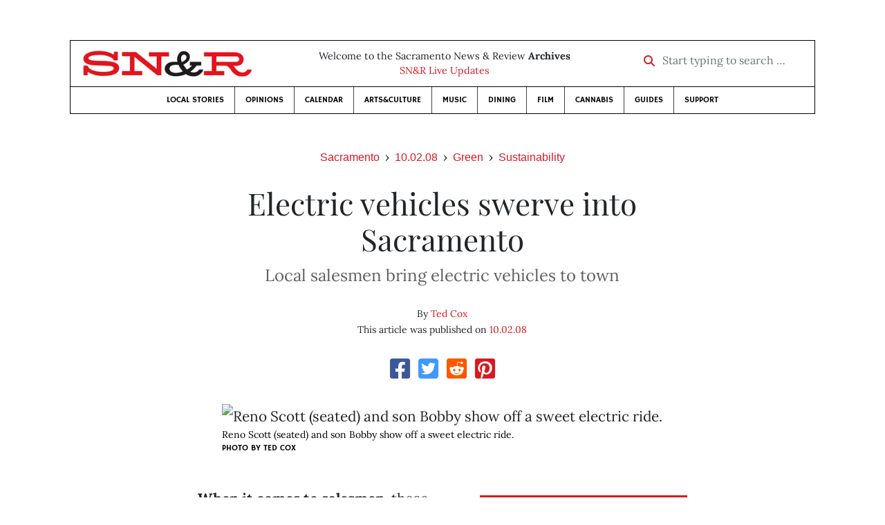

--- FILE ---
content_type: text/html; charset=utf-8
request_url: https://www.newsreview.com/sacramento/content/electric-vehicles-swerve-into-sacramento/865074/
body_size: 7386
content:



<!DOCTYPE html>
<html lang="en">
  <head>
    <meta charset="utf-8">
    <meta http-equiv="x-ua-compatible" content="ie=edge">
    <title>SN&amp;R • Electric vehicles swerve into Sacramento</title>

    <meta http-equiv="Content-Type" content="text/html; charset=utf-8" />
    <meta name="viewport" content="width=device-width, initial-scale=1.0">

    <meta property="og:site_name" content="Sacramento News &amp; Review" />


    
  <link rel="canonical" href="https://www.newsreview.com/sacramento/content/electric-vehicles-swerve-into-sacramento/865074/">
  <link rel="shorturl" href="https://newsreview.com/oid/865074/" />

  <meta name="description" content="SN&amp;R • Green • Sustainability • Electric vehicles swerve into Sacramento • Oct 2, 2008" />

  <meta name="twitter:card" content="summary_large_image">
  <meta name="twitter:title" content="Electric vehicles swerve into Sacramento">
  <meta name="twitter:description" content="Local salesmen bring electric vehicles to town.">

  <meta name="twitter:site" content="@SacNewsReview">
  <meta name="twitter:creator" content="@SacNewsReview">

  <meta property="og:title" content="SN&amp;R • Green • Sustainability • Electric vehicles swerve into Sacramento • Oct 2, 2008" />
  <meta property="og:type" content="article" />
  <meta property="og:url" content="https://www.newsreview.com/sacramento/content/electric-vehicles-swerve-into-sacramento/865074/" />
  <meta property="og:description" content="Local salesmen bring electric vehicles to town." />

  <meta property="article:published_time" content="2008-10-01T11:09:34-07:00" />
  <meta property="article:modified_time" content="2011-04-21T21:12:47-07:00" />
  <meta property="article:section" content="Green" />
  
    <meta property="article:tag" content="Green Guide" />
  
  <meta property="fb:admins" content="324969540859009" />
  <meta property="fb:app_id" content="324969540859009" />

  
    <link rel="image_src" href="https://www.newsreview.com/media/images/articles/featured/2020/07/865074-01.jpeg" />
    <meta property="og:image" content="https://www.newsreview.com/media/images/articles/featured/2020/07/865074-01.jpeg" />
    <meta name="twitter:image:src" content="https://www.newsreview.com/media/images/articles/featured/2020/07/865074-01.jpeg">
  


    <!-- HTML5 shim, for IE6-8 support of HTML5 elements -->
    <!--[if lt IE 9]>
      <script src="https://cdnjs.cloudflare.com/ajax/libs/html5shiv/3.7.3/html5shiv.min.js"></script>
    <![endif]-->

    



  <link rel="apple-touch-icon" sizes="57x57" href="https://d16zs7b90yfegl.cloudfront.net/static/favicon/snr/apple-icon-57x57.0dbd85614dff.png">
  <link rel="apple-touch-icon" sizes="60x60" href="https://d16zs7b90yfegl.cloudfront.net/static/favicon/snr/apple-icon-60x60.1a323a30b8ad.png">
  <link rel="apple-touch-icon" sizes="72x72" href="https://d16zs7b90yfegl.cloudfront.net/static/favicon/snr/apple-icon-72x72.23d557853adb.png">
  <link rel="apple-touch-icon" sizes="76x76" href="https://d16zs7b90yfegl.cloudfront.net/static/favicon/snr/apple-icon-76x76.ad63e4c1cb1e.png">
  <link rel="apple-touch-icon" sizes="114x114" href="https://d16zs7b90yfegl.cloudfront.net/static/favicon/snr/apple-icon-114x114.133190f724f4.png">
  <link rel="apple-touch-icon" sizes="120x120" href="https://d16zs7b90yfegl.cloudfront.net/static/favicon/snr/apple-icon-120x120.8b861864b474.png">
  <link rel="apple-touch-icon" sizes="144x144" href="https://d16zs7b90yfegl.cloudfront.net/static/favicon/snr/apple-icon-144x144.b86317dccadf.png">
  <link rel="apple-touch-icon" sizes="152x152" href="https://d16zs7b90yfegl.cloudfront.net/static/favicon/snr/apple-icon-152x152.956ca96c526f.png">
  <link rel="apple-touch-icon" sizes="180x180" href="https://d16zs7b90yfegl.cloudfront.net/static/favicon/snr/apple-icon-180x180.c005d7870669.png">
  <link rel="icon" type="image/png" sizes="192x192"  href="https://d16zs7b90yfegl.cloudfront.net/static/favicon/snr/android-icon-192x192.f515fd708278.png">
  <link rel="icon" type="image/png" sizes="32x32" href="https://d16zs7b90yfegl.cloudfront.net/static/favicon/snr/favicon-32x32.76476d015a67.png">
  <link rel="icon" type="image/png" sizes="96x96" href="https://d16zs7b90yfegl.cloudfront.net/static/favicon/snr/favicon-96x96.a6a81943dcbb.png">
  <link rel="icon" type="image/png" sizes="16x16" href="https://d16zs7b90yfegl.cloudfront.net/static/favicon/snr/favicon-16x16.805ca7c5ac73.png">
  <link rel="manifest" href="https://d16zs7b90yfegl.cloudfront.net/static/favicon/snr/manifest.b58fcfa7628c.json">
  <meta name="msapplication-TileColor" content="#ffffff">
  <meta name="msapplication-TileImage" content="https://d16zs7b90yfegl.cloudfront.net/static/favicon/snr/ms-icon-144x144.b86317dccadf.png">
  <meta name="theme-color" content="#ffffff">




    
      <link href="https://d16zs7b90yfegl.cloudfront.net/static/vendor/fontawesome/css/fontawesome.ebf19a7b820e.css" rel="stylesheet">
      <link href="https://d16zs7b90yfegl.cloudfront.net/static/vendor/fontawesome/css/all.f71b0a62b045.css" rel="stylesheet">
      <link rel="stylesheet" href="https://d16zs7b90yfegl.cloudfront.net/static/vendor/SlickNav/slicknav.min.cb0567a8e6fa.css" />
      <link href="https://d16zs7b90yfegl.cloudfront.net/static/css/project.min.21368e708a4e.css" rel="stylesheet" />
    

    

    

    
      
        <!-- Global site tag (gtag.js) - Google Analytics -->
        <script async src="https://www.googletagmanager.com/gtag/js?id=UA-350918-1"></script>
        <script>
          window.dataLayer = window.dataLayer || [];
          function gtag(){dataLayer.push(arguments);}
          gtag('js', new Date());

          gtag('config', 'UA-350918-1');
        </script>
      
    

    
      
        <script async src="https://securepubads.g.doubleclick.net/tag/js/gpt.js"></script>
        <script>
          window.googletag = window.googletag || {cmd: []};
          googletag.cmd.push(function() {
            
              googletag.defineSlot('/1003962/sacramento_content_ad_300x250_1', [300, 250], 'div-gpt-ad-1599603245126-0').addService(googletag.pubads());
            
              googletag.defineSlot('/1003962/sacramento_content_ad_300x250_2', [300, 250], 'div-gpt-ad-1599603598182-0').addService(googletag.pubads());
            
            googletag.pubads().enableSingleRequest();
            googletag.pubads().collapseEmptyDivs();
            googletag.enableServices();
          });
        </script>
      
    

  </head>

  <body>

    
      <div class="container">
        
          


  <header class="primary-nav">
    <div class="nav-header col">
      <a class="site-logo" href="/sacramento/">
        <img src="https://d16zs7b90yfegl.cloudfront.net/static/images/logos/snr-isolated-redblack-300x52.8baf3a648a6c.png" width="100%">
      </a>
      <p>
        Welcome to the Sacramento News &amp; Review <strong>Archives</strong><br>
        <a href="https://sacramento.newsreview.com">
          
            SN&amp;R Live Updates</a>
          
      </p>
      <form method="GET" action="/sacramento/search/">
        <div class="form-row align-items-center">
          <div class="col-auto">
            <label class="sr-only" for="inlineFormInputGroup">Start typing to search &hellip;</label>
            <div class="input-group mb-2">
              <div class="input-group-prepend">
                <div class="input-group-text"><a href="/sacramento/search/"><i class="fas fa-search"></i></a></div>
              </div>
              <input type="text" class="form-control" id="inlineFormInputGroup" name="search_term" placeholder="Start typing to search &hellip;">
              <input type="hidden" name="location" value="3">
            </div>
          </div>
        </div>
      </form>
    </div>

    <div class="header-nav">
      <nav class="main-nav clearfix">
        <div class="menu-main-nav-container">
          <ul id="menu-main-nav" class="menu">
             
              <li class="menu-item">
                <a href="/sacramento/section/local-stories/92152/">Local Stories</a>
              </li>
              <li class="menu-item">
                <a href="/sacramento/section/opinions/92158/">Opinions</a>
              </li>
              <li class="menu-item">
                <a href="https://sacramento.newsreview.com/calendar/" target="_blank">Calendar</a>
              </li>
              <li class="menu-item">
                <a href="/sacramento/section/artsculture/36568/">Arts&amp;Culture</a>
              </li>
              <li class="menu-item">
                <a href="/sacramento/section/music/36586/">Music</a>
              </li>
              <li class="menu-item">
                <a href="/sacramento/section/dining/92155/">Dining</a>
              </li>
              <li class="menu-item">
                <a href="/sacramento/section/film/36594/">Film</a>
              </li>
              <li class="menu-item">
                <a href="/sacramento/section/cannabis-guide/13506539/">Cannabis</a>
              </li>
              <li class="menu-item">
                <a href="/sacramento/section/guides/36558/">Guides</a>
              </li>
              <li class="menu-item menu-item-highlight">
                <a href="https://sacramento.newsreview.com/support-local-independent-journalism/" target="_blank">Support</a>
              </li>
            
          </ul>
        </div>
      </nav>
    </div>
  </header>


        

        <div class="main-content">
          

          
  <div class="row">

    <div class="col">
      <ul class="breadcrumb justify-content-center">
        <li class="breadcrumb-item"><a href="/sacramento/">Sacramento</a></li>
        <li class="breadcrumb-item"><a href="/sacramento/issue/2008-10-02/">10.02.08</a></li>
        <li class="breadcrumb-item"><a href="/sacramento/section/green/312487/">Green</a></li>
        <li class="breadcrumb-item active"><a href="/sacramento/category/sustainability/312491/">Sustainability</a></li>
      </ul>

      <div class="row">

        <div class="offset-md-1 col-md-10 offset-lg-2 col-lg-8">
          <article class="article oid-865074">

            <h1 class="text-center">Electric vehicles swerve into Sacramento</h1>

            
              <h2 class="nr-subheading text-center">Local salesmen  bring electric  vehicles to town</h2>
            

            <div class="article-meta mb-4 text-center">
              
                <p class="meta-authors">
  By <a href="/author/ted-cox/258042/">Ted Cox</a>
</p>


                
              

              <p class="meta-ts">
                This article was published on <a href="/sacramento/issue/2008-10-02/">10.02.08</a>
              </p>
            </div>

            <section>
              <div class="mb-4">
                <div class="social-media-icons">
    <div class="text-center center-block">
        <a href="https://www.facebook.com/sharer/sharer.php?u=https%3A//www.newsreview.com/sacramento/content/electric-vehicles-swerve-into-sacramento/865074/"><i class="social-fb fab fa-square-facebook fa-2x social"></i></a>
        <a href="https://twitter.com/intent/tweet/?text=Electric vehicles swerve into Sacramento&url=https%3A//www.newsreview.com/sacramento/content/electric-vehicles-swerve-into-sacramento/865074/&via=SacNewsReview"><i class="social-tw fab fa-square-twitter fa-2x social"></i></a>
        <a href="https://reddit.com/submit?url=https%3A//www.newsreview.com/sacramento/content/electric-vehicles-swerve-into-sacramento/865074/&title=Electric vehicles swerve into Sacramento"><i class="social-reddit fab fa-reddit-square fa-2x social"></i></a>
        <a href="https://pinterest.com/pin/create/button/?url=https%3A//www.newsreview.com/sacramento/content/electric-vehicles-swerve-into-sacramento/865074/&media=https://www.newsreview.com/media/images/articles/featured/2020/07/865074-01.jpeg&description=Local salesmen bring electric vehicles to town."><i class="social-pinterest fab fa-pinterest-square fa-2x social"></i></a>
        
    </div>
</div>

              </div>

              
                

<figure class="article-image article-865074 mb-4"><img src="/media/images/articles/featured/2020/07/865074-01.jpeg" alt="Reno Scott (seated) and son Bobby show off a sweet electric ride."><figcaption><p class="photo-caption">Reno Scott (seated) and son Bobby show off a sweet electric ride.</p><p><span class="photo-credit-type">Photo By </span><span class="photo-credit">Ted Cox</span></p></figcaption></figure>

              

              <div class="my-5">
                
                  <div class="body-sidebar">

                    

                    
                      <div class="infobox body-sidebar-item gdfp-body-placement-1">
                        For more information, visit <a href="http://www.zapworld.com">www.zapworld.com</a>.
                      </div>
                    

                     
                      <div class="body-sidebar-item gdfp-body-placement-1">
                        <!-- /1003962/sacramento_content_ad_300x250_1 -->
<div id='div-gpt-ad-1599603245126-0' style='width: 300px; height: 250px;'>
  <script>
    googletag.cmd.push(function() {  googletag.display('div-gpt-ad-1599603245126-0');  });
  </script>
</div>

                      </div>
                    

                  </div>
                

                

                

                <p><b>When it comes to salesmen,</b> those hawking used cars seem to automatically get a bad rap.</p>

<p>But one father-and-son team might help change that negative image. Bobby Scott and his father, Reno, partnered with ZAP motors to bring a line of electric vehicles to their Cost Plus Auto dealership in Rancho Cordova.</p>

<p>Electric vehicles are good news for the environment. They cut down on gasoline use, produce minimal greenhouse-gas emissions and their engines require fewer moving parts, which mean the vehicles’ production has a smaller impact on the environment compared to gasoline-powered cars. Bobby believes that offering a less-expensive, lower-emissions vehicle will be good for both Sacramento residents and his business.</p>

<p>“I’m honestly just hoping to keep everything economical. I’m doing this as a way for people to be able to afford an electric vehicle, to cut down on their gas bill, to cut down their carbon footprint,” Bobby said.</p>

<p>On a sunny Friday afternoon in August, the Scotts hosted a VIP and media meet-and-greet underneath a white tent on their small lot, where reporters and city officials, including Rancho Cordova Mayor Linda Budge, could test drive ZAP’s scooters and cars. Mayor Budge took a gray scooter out for a spin, zooming back and forth on the lot.</p>

<p>“Gosh, I could ride one of these to City Hall,” she said, grinning.</p>

<p>ZAP (as in Zero Air Pollution) has been around since 1994 and has sold more than 100,000 vehicles in more than 75 countries, according to its Web site. One representative at the event said the company plans to open up a plant in Kentucky. Currently, the vehicles are made in China.</p>

<p>Originally from Santa Rosa, Calif., the Scotts brought their dealership to Rancho Cordova in January. Their previous lot in the North Bay was next door to a ZAP dealership, familiarizing them with the brand. They considered several locations for moving their business: Las Vegas, San Diego and Phoenix.</p>

<p>“But Sacramento had a little better market,” said Bobby, who was the one with the idea to sell electric vehicles.</p>

<p>“Bobby said, ‘Listen, I want to be in the electric side of this,’” Reno recalled. “He’s very keenly interested in the environment and protecting it. What we’re making is a statement. We have an alternative for you. We have something that will not only work for you, but you’re on the green side of the ticket as well.”</p>

<p>The event featured four ZAP models—a blue car, a red pickup truck and two types of scooters—all of them electric. Except for the sound of tires on the pavement, the vehicles are essentially noiseless. There’s also no oil to change and no spark plug.</p>

<p>“Basically, it’s just the batteries, the alternator and the engine,” said one blond-haired ZAP representative, who despite being dressed in a dark suit and tie, didn’t look a day over 20 years old. “This is the first car where I think I could work on the engine myself.”</p>

<p>That’s one of ZAP’s selling points: The simple design makes it easier for ordinary people to make repairs and adjustments. Although the vehicles can’t be driven on freeways—they reach a top speed of around 40 mph—Bobby feels they will still work nicely for Sacramento residents, especially because many city-centered people can commute or run errands without having to hop on the freeway. Plus, he sees ZAP cars as filling a need.</p>

<p>“I noticed that some people are just looking for something a little bit smaller, better efficient on gas, and I thought it was a great idea, because there’s no one else really around in the area with those services,” he said.</p>

<p>The Scotts are optimistic about their electric-vehicle sales, and hope these cars will make a dent in reducing the high levels of greenhouse-gas emissions typically caused by cars.</p>

<p>Maybe used car salesmen aren’t all that bad. 		        </p>

                
                  <div class="gdfp-body-placement-2 center-placement mt-5">
                    <!-- /1003962/sacramento_content_ad_300x250_2 -->
<div id='div-gpt-ad-1599603598182-0' style='width: 300px; height: 250px;'>
  <script>
    googletag.cmd.push(function() {  googletag.display('div-gpt-ad-1599603598182-0');  });
  </script>
</div>

                  </div>
              
              </div>

              

              
                <div class="mt-5 mb-5 social-media-bottom">
                  <div class="social-media-icons">
    <div class="text-center center-block">
        <a href="https://www.facebook.com/sharer/sharer.php?u=https%3A//www.newsreview.com/sacramento/content/electric-vehicles-swerve-into-sacramento/865074/"><i class="social-fb fab fa-square-facebook fa-2x social"></i></a>
        <a href="https://twitter.com/intent/tweet/?text=Electric vehicles swerve into Sacramento&url=https%3A//www.newsreview.com/sacramento/content/electric-vehicles-swerve-into-sacramento/865074/&via=SacNewsReview"><i class="social-tw fab fa-square-twitter fa-2x social"></i></a>
        <a href="https://reddit.com/submit?url=https%3A//www.newsreview.com/sacramento/content/electric-vehicles-swerve-into-sacramento/865074/&title=Electric vehicles swerve into Sacramento"><i class="social-reddit fab fa-reddit-square fa-2x social"></i></a>
        <a href="https://pinterest.com/pin/create/button/?url=https%3A//www.newsreview.com/sacramento/content/electric-vehicles-swerve-into-sacramento/865074/&media=https://www.newsreview.com/media/images/articles/featured/2020/07/865074-01.jpeg&description=Local salesmen bring electric vehicles to town."><i class="social-pinterest fab fa-pinterest-square fa-2x social"></i></a>
        
    </div>
</div>

                </div>
              

              <div class="article-tags mb-5">
                
  <div class="the-tags">
    
      <span>Read more on these topics: </span>
    
    <ul class="list-inline">
      

      
        <li class="list-inline-item"><a href="/tag/green-guide/309110/">Green Guide</a></li>
      
    </ul>
  </div>

              </div>

              
                <div class="related-articles mt-5">
                  <h3 class="text-center mb-4">More <a href="/sacramento/section/green/312487/">Green</a> &raquo; <a href="/sacramento/category/sustainability/312491/">Sustainability</a></h3>

                  
                    <div class="media mb-0 related-article">
                      <a href="/sacramento/content/news-of-the-wehr/837607/" class="align-self-center">
                        
                          <img src="/media/cache/80/9d/809dc6be6763fd5e802456cd970c3d91.png" class="mr-3" alt="News of the Wehr">
                        
                      </a>
                      <div class="media-body mb-0">
                        <h5 class="mt-0">
                          <a href="/sacramento/content/news-of-the-wehr/837607/">News of the Wehr</a>
                        </h5>
                        <p class="mb-0">For this Sac State sociologist, the personal is environmental is political.</p>
                        <p class="issue-date">
                          Published on <a href="/sacramento/issue/2008-09-18/">09.18.08</a>
                        </p>
                      </div>

                    </div>

                    <hr>
                  
                    <div class="media mb-0 related-article">
                      <a href="/sacramento/content/low-gas-getaway/823223/" class="align-self-center">
                        
                          <img src="/media/cache/89/9d/899d38dde58216bfd6c3abdeef69f3bd.png" class="mr-3" alt="Low-gas getaway">
                        
                      </a>
                      <div class="media-body mb-0">
                        <h5 class="mt-0">
                          <a href="/sacramento/content/low-gas-getaway/823223/">Low-gas getaway</a>
                        </h5>
                        <p class="mb-0">Explore the world right around you.</p>
                        <p class="issue-date">
                          Published on <a href="/sacramento/issue/2008-09-11/">09.11.08</a>
                        </p>
                      </div>

                    </div>

                    <hr>
                  
                    <div class="media mb-0 related-article">
                      <a href="/sacramento/content/bike-powered-revolution/794886/" class="align-self-center">
                        
                          <img src="/media/cache/28/12/2812110912baa845ddd09db0bc947681.png" class="mr-3" alt="Bike-powered  revolution">
                        
                      </a>
                      <div class="media-body mb-0">
                        <h5 class="mt-0">
                          <a href="/sacramento/content/bike-powered-revolution/794886/">Bike-powered  revolution</a>
                        </h5>
                        <p class="mb-0">Local woman rides for 15 weeks to support pedal-powered music.</p>
                        <p class="issue-date">
                          Published on <a href="/sacramento/issue/2008-09-04/">09.04.08</a>
                        </p>
                      </div>

                    </div>

                    <hr>
                  
                    <div class="media mb-0 related-article">
                      <a href="/sacramento/content/cheers/770192/" class="align-self-center">
                        
                          <img src="/media/cache/89/53/8953885c99c51d3a858c573b45d14900.png" class="mr-3" alt="Cheers!">
                        
                      </a>
                      <div class="media-body mb-0">
                        <h5 class="mt-0">
                          <a href="/sacramento/content/cheers/770192/">Cheers!</a>
                        </h5>
                        <p class="mb-0">The local networking event happens monthly.</p>
                        <p class="issue-date">
                          Published on <a href="/sacramento/issue/2008-08-28/">08.28.08</a>
                        </p>
                      </div>

                    </div>

                    <hr>
                  
                    <div class="media mb-0 related-article">
                      <a href="/sacramento/content/bicycling-the-power-of-one/745522/" class="align-self-center">
                        
                          <img src="/media/cache/c1/d3/c1d3fa6f76dca50e7c30b998b880cf89.png" class="mr-3" alt="Bicycling: The power of one">
                        
                      </a>
                      <div class="media-body mb-0">
                        <h5 class="mt-0">
                          <a href="/sacramento/content/bicycling-the-power-of-one/745522/">Bicycling: The power of one</a>
                        </h5>
                        <p class="mb-0">Folsom man bicycles to work everyday.</p>
                        <p class="issue-date">
                          Published on <a href="/sacramento/issue/2008-08-21/">08.21.08</a>
                        </p>
                      </div>

                    </div>

                    
                  
                </div>
              

              <div class="desert-net-real-player">
                <script id="fdncms-carousel-top-stories-video" src="https://www.hub.fdncms.com/gyrobase/Responsive/Components/Content/TopStoriesVideo?cb=13ed4944&key=429a11c96ac584ed0bf7ef922bba5ed2&req=js&vri=2&label=Recent+Articles&pcolor=e2141c" async></script>
              </div>
            </section>

          </article>
        </div>

      </div>
    </div>
  </div>


          



  <div class="row my-5">
    <div class="offset-md-1 col-md-10 offset-lg-2 col-lg-8 text-center">
      <a class="btn btn-primary" href="/newsletters/sign-up/sacramento/">Sign up for our newsletter!</a>
    </div>
  </div>


        </div>

      </div> <!-- /container -->
    


    
      
        


<section id="footer">
  <div class="container">
    <div class="row d-flex align-items-center">
      <div class="col-sm-6">
        <div class="footer-brand py-4">
          <a class="site-logo" href="/sacramento/">
            <img src="https://d16zs7b90yfegl.cloudfront.net/static/images/logos/snr-isolated-redblack-300x52.8baf3a648a6c.png" width="100%">
          </a>

          <p>
            Thank you for visiting the Sacramento News &amp; Review.
          </p>

          <small>
            &copy; Sacramento News &amp; Review.  All rights reserved.
          </small>
        </div>
      </div>

      <div class="col-sm-6">
        <div class="visit-new-location">
          <a href="https://sacramento.newsreview.com">Visit us at our new location <i class="fas fa-long-arrow-alt-right"></i></a>
        </div>

        <div class="footer-links">
          <ul class="list-unstyled">
            <li>
              <ul class="list-inline">
                <li class="list-inline-item">
                  <a href="https://www.facebook.com/SacNewsReview" target="_blank"><i class="fab fa-square-facebook fa-2x social-fb"></i></a>
                </li>
                <li class="list-inline-item">
                  <a href="https://twitter.com/#!/SacNewsReview"><i class="fab fa-square-twitter fa-2x social-tw"></i></a>
                </li>
                <li class="list-inline-item">
                  <a href="https://www.instagram.com/sacnewsreview/"><i class="fab fa-square-instagram fa-2x social-in"></i></a>
                </li>
              </ul>
            </li>
            <li><a href="https://sacramento.newsreview.com/contact-us/">Drop us a line</a></li>
            <li><a href="https://sacramento.newsreview.com/letter-to-the-editor/">Letter to the editor</a></li>
            <li><a href="https://sacramento.newsreview.com/news-tips/">Got a news tip?</a></li>
          </ul>

          <ul class="list-unstyled with-icons">
            <li><a href="https://sacramento.newsreview.com">SN&amp;R Home</a></li>
            <li><a href="https://bestofsac.com" target="_blank">Best of Sacramento</a></li>
            <li><a href="https://sammies.com" target="_blank">SAMMIES</a></li>
            <li><a href="https://nrpubs.com" target="_blank">N&amp;R Publications</a></li>
            <li><a href="https://independentjournalismfund.org/" target="_blank">Independent Journalism Fund</a></li>
            <li><a href="https://letterstothefuture.org" target="_blank">Letters to the Future</a></li>
            <li><a href="https://sacramento.newsreview.com/privacy-policy-2/">Privacy Policy</a></li>
            <li><a href="/terms-of-use/">Terms of use</a></li>
          </ul>
        </div>  <!-- .footer-links -->
      </div>
    </div>
  </div>
</section>

      
    

    

    
      <script src="https://d16zs7b90yfegl.cloudfront.net/static/js/vendors.min.516760e6efc6.js"></script>
      <script src="https://d16zs7b90yfegl.cloudfront.net/static/vendor/SlickNav/jquery.slicknav.min.abb6ece52a5d.js"></script>
      <script src="https://d16zs7b90yfegl.cloudfront.net/static/js/project.min.8b4c64cf9236.js"></script>

      <script type="text/javascript">
        $(function(){
          $('#menu-main-nav').slicknav({
            appendTo: '.header-nav',
            label: '',
            duration: 500,
            allowParentLinks: true
          });
        });
      </script>

      <script>
        $(document).ready(function(){
          $('[data-toggle="tooltip"]').tooltip();
        });
      </script>
    
  </body>
</html>


--- FILE ---
content_type: text/html; charset=utf-8
request_url: https://www.google.com/recaptcha/api2/aframe
body_size: 268
content:
<!DOCTYPE HTML><html><head><meta http-equiv="content-type" content="text/html; charset=UTF-8"></head><body><script nonce="7UxtO4IgJEHNokXS8iRFiw">/** Anti-fraud and anti-abuse applications only. See google.com/recaptcha */ try{var clients={'sodar':'https://pagead2.googlesyndication.com/pagead/sodar?'};window.addEventListener("message",function(a){try{if(a.source===window.parent){var b=JSON.parse(a.data);var c=clients[b['id']];if(c){var d=document.createElement('img');d.src=c+b['params']+'&rc='+(localStorage.getItem("rc::a")?sessionStorage.getItem("rc::b"):"");window.document.body.appendChild(d);sessionStorage.setItem("rc::e",parseInt(sessionStorage.getItem("rc::e")||0)+1);localStorage.setItem("rc::h",'1769281931247');}}}catch(b){}});window.parent.postMessage("_grecaptcha_ready", "*");}catch(b){}</script></body></html>